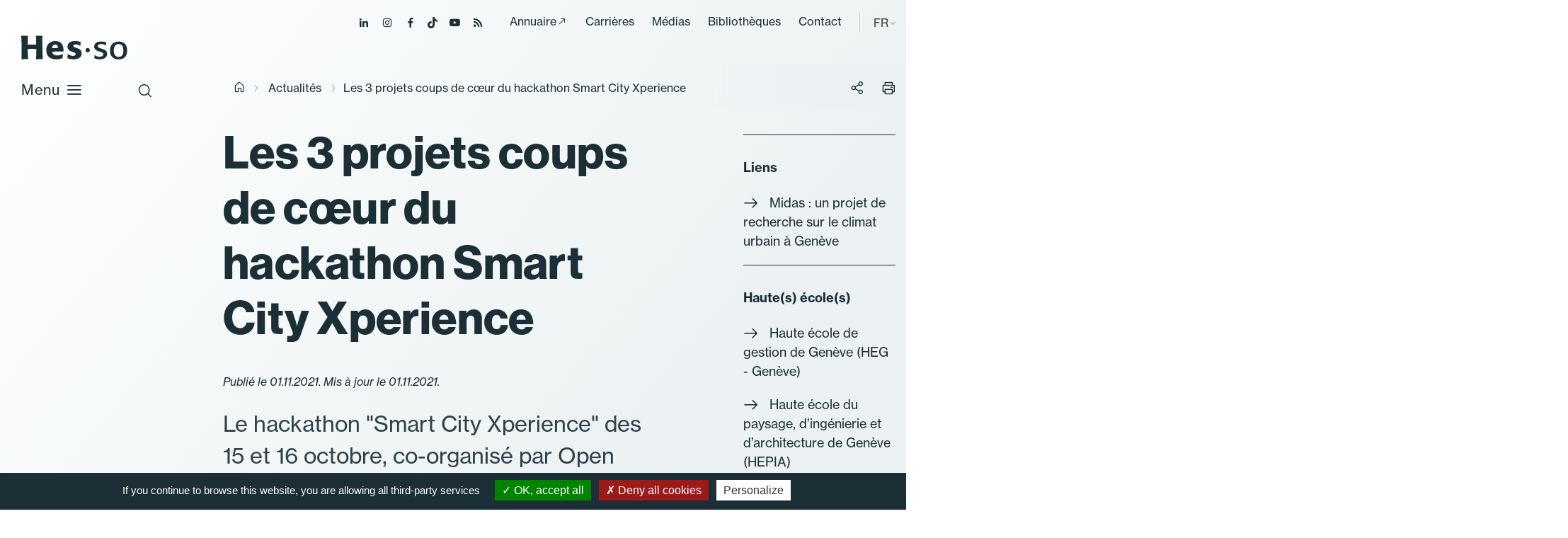

--- FILE ---
content_type: text/html; charset=utf-8
request_url: https://www.hes-so.ch/actualites/detail-actualites/page?tx_news_pi1%5Bnews%5D=12223&cHash=1c9d97905297906b8a45a829e804f43c
body_size: 9643
content:
<!DOCTYPE html>
<html lang="fr-FR">
<head>

<meta charset="utf-8">
<!-- 
	Copyright 2019 WNG SA, all rights reserved
	
	  WNG SA - Passage St-François 9 - CH-1003 Lausanne
	  Tel +41 21 320 11 11 - Fax +41 21 320 11 10
	  http://www.wng.ch/ - info[at]wng[dot]ch

	This website is powered by TYPO3 - inspiring people to share!
	TYPO3 is a free open source Content Management Framework initially created by Kasper Skaarhoj and licensed under GNU/GPL.
	TYPO3 is copyright 1998-2026 of Kasper Skaarhoj. Extensions are copyright of their respective owners.
	Information and contribution at https://typo3.org/
-->

<base href="https://www.hes-so.ch/">


<meta name="generator" content="TYPO3 CMS" />
<meta name="description" content="Le hackathon &quot;Smart City Xperience&quot; des 15 et 16 octobre, co-organisé par Open Geneva, la Haute école de gestion de Genève (HEG) et la Haute école du paysage, d&#039;ingénierie et d&#039;architecture (HEPIA), a rassemblé durant 24h plus de 100 participant∙es de tous profils. " />
<meta name="author" content="WNG agence digitale" />
<meta name="keywords" content="HES-SO Etudes Domaines Etudiants" />
<meta property="og:title" content="Les 3 projets coups de cœur du hackathon Smart City Xperience" />
<meta property="og:type" content="article" />
<meta property="og:url" content="https://www.hes-so.ch/actualites/detail-actualites/page?tx_news_pi1%5Bnews%5D=12223&amp;cHash=1c9d97905297906b8a45a829e804f43c" />
<meta property="og:image" content="https://www.hes-so.ch/fileadmin/_processed_/4/2/csm_Hackathon_SmartCity_GE_654989500c.jpg" />
<meta property="og:image:width" content="0" />
<meta property="og:image:height" content="0" />
<meta property="og:description" content="Le hackathon &quot;Smart City Xperience&quot; des 15 et 16 octobre, co-organisé par Open Geneva, la Haute école de gestion de Genève (HEG) et la Haute école du paysage, d&#039;ingénierie et d&#039;architecture (HEPIA), a rassemblé durant 24h plus de 100 participant∙es de tous profils. " />
<meta name="twitter:card" content="summary" />
<meta name="copyright" content="WNG SA © 2019" />


<link rel="stylesheet" href="https://www.hes-so.ch/typo3conf/ext/wng_flux_rss/Resources/Public/css/main.css?1732289560" media="all">
<link rel="stylesheet" href="https://www.hes-so.ch/typo3conf/ext/wng_site/Resources/Public/hh_ckeditor_custom/Resources/Public/Css/custom_ckeditor.css?1716288070" media="all">
<link rel="stylesheet" href="https://www.hes-so.ch/typo3conf/ext/wng_hesformation/Resources/Public/css/leaflet/leaflet.css?1716288041" media="all">
<link rel="stylesheet" href="https://www.hes-so.ch/typo3conf/ext/wng_alumni/Resources/Public/css/style.css?1730382892" media="all">
<link rel="stylesheet" href="https://www.hes-so.ch/typo3conf/ext/solr/Resources/Public/StyleSheets/Frontend/suggest.css?1730442585" media="all">
<link rel="stylesheet" href="https://www.hes-so.ch/typo3conf/ext/wng_referentiel/Resources/Public/css/main.css?1716288033" media="all">
<link rel="stylesheet" href="https://www.hes-so.ch/typo3conf/ext/solr/Resources/Public/StyleSheets/Frontend/results.css?1730442585" media="all">
<link rel="stylesheet" href="https://www.hes-so.ch/typo3conf/ext/solr/Resources/Public/StyleSheets/Frontend/loader.css?1730442585" media="all">
<link rel="stylesheet" href="https://www.hes-so.ch/typo3conf/ext/wng_hesformation/Resources/Public/css/leaflet/MarkerCluster.css?1716288041" media="all">
<link rel="stylesheet" href="https://www.hes-so.ch/typo3conf/ext/wng_hesformation/Resources/Public/css/leaflet/MarkerCluster.Default.css?1716288041" media="all">
<link rel="stylesheet" href="https://www.hes-so.ch/typo3conf/ext/wng_hesformation/Resources/Public/css/main.css?1716288034" media="all">
<link rel="stylesheet" href="https://www.hes-so.ch/typo3conf/ext/wng_devpro/Resources/Public/css/main.css?1716288037" media="all">
<link rel="stylesheet" href="https://www.hes-so.ch/typo3temp/assets/css/bootstrap_a0e2682de32bd045a45ca841f3740320.css?1768690619" media="all">
<link rel="stylesheet" href="https://www.hes-so.ch/typo3temp/assets/css/slick-theme_a0e2682de32bd045a45ca841f3740320.css?1768690619" media="all">
<link rel="stylesheet" href="https://www.hes-so.ch/typo3temp/assets/css/slick_a0e2682de32bd045a45ca841f3740320.css?1768690619" media="all">
<link rel="stylesheet" href="https://www.hes-so.ch/typo3temp/assets/css/print_a0e2682de32bd045a45ca841f3740320.css?1768690619" media="all">
<link rel="stylesheet" href="https://www.hes-so.ch/typo3temp/assets/css/lightgallery_a0e2682de32bd045a45ca841f3740320.css?1768690619" media="all">
<link rel="stylesheet" href="https://www.hes-so.ch/typo3temp/assets/css/jcf_a0e2682de32bd045a45ca841f3740320.css?1768690619" media="all">
<link rel="stylesheet" href="https://www.hes-so.ch/typo3temp/assets/css/perfect-scrollbar.min_a0e2682de32bd045a45ca841f3740320.css?1768690619" media="all">
<link rel="stylesheet" href="https://www.hes-so.ch/typo3temp/assets/css/main_a0e2682de32bd045a45ca841f3740320.css?1768690619" media="all">
<link rel="stylesheet" href="https://www.hes-so.ch/typo3temp/assets/css/hesso_a0e2682de32bd045a45ca841f3740320.css?1768690619" media="all">
<link href="/typo3conf/ext/news/Resources/Public/Css/news-basic.css?1715710092" rel="stylesheet" >
<style>
/*<![CDATA[*/
<!-- 
/*InlineDefaultCss*/
/* default styles for extension "tx_frontend" */
    .ce-align-left { text-align: left; }
    .ce-align-center { text-align: center; }
    .ce-align-right { text-align: right; }

    .ce-table td, .ce-table th { vertical-align: top; }

    .ce-textpic, .ce-image, .ce-nowrap .ce-bodytext, .ce-gallery, .ce-row, .ce-uploads li, .ce-uploads div { overflow: hidden; }

    .ce-left .ce-gallery, .ce-column { float: left; }
    .ce-center .ce-outer { position: relative; float: right; right: 50%; }
    .ce-center .ce-inner { position: relative; float: right; right: -50%; }
    .ce-right .ce-gallery { float: right; }

    .ce-gallery figure { display: table; margin: 0; }
    .ce-gallery figcaption { display: table-caption; caption-side: bottom; }
    .ce-gallery img { display: block; }
    .ce-gallery iframe { border-width: 0; }
    .ce-border img,
    .ce-border iframe {
        border: 2px solid #000000;
        padding: 0px;
    }

    .ce-intext.ce-right .ce-gallery, .ce-intext.ce-left .ce-gallery, .ce-above .ce-gallery {
        margin-bottom: 10px;
    }
    .ce-image .ce-gallery { margin-bottom: 0; }
    .ce-intext.ce-right .ce-gallery { margin-left: 10px; }
    .ce-intext.ce-left .ce-gallery { margin-right: 10px; }
    .ce-below .ce-gallery { margin-top: 10px; }

    .ce-column { margin-right: 10px; }
    .ce-column:last-child { margin-right: 0; }

    .ce-row { margin-bottom: 10px; }
    .ce-row:last-child { margin-bottom: 0; }

    .ce-above .ce-bodytext { clear: both; }

    .ce-intext.ce-left ol, .ce-intext.ce-left ul { padding-left: 40px; overflow: auto; }

    /* Headline */
    .ce-headline-left { text-align: left; }
    .ce-headline-center { text-align: center; }
    .ce-headline-right { text-align: right; }

    /* Uploads */
    .ce-uploads { margin: 0; padding: 0; }
    .ce-uploads li { list-style: none outside none; margin: 1em 0; }
    .ce-uploads img { float: left; padding-right: 1em; vertical-align: top; }
    .ce-uploads span { display: block; }

    /* Table */
    .ce-table { width: 100%; max-width: 100%; }
    .ce-table th, .ce-table td { padding: 0.5em 0.75em; vertical-align: top; }
    .ce-table thead th { border-bottom: 2px solid #dadada; }
    .ce-table th, .ce-table td { border-top: 1px solid #dadada; }
    .ce-table-striped tbody tr:nth-of-type(odd) { background-color: rgba(0,0,0,.05); }
    .ce-table-bordered th, .ce-table-bordered td { border: 1px solid #dadada; }

    /* Space */
    .frame-space-before-extra-small { margin-top: 1em; }
    .frame-space-before-small { margin-top: 2em; }
    .frame-space-before-medium { margin-top: 3em; }
    .frame-space-before-large { margin-top: 4em; }
    .frame-space-before-extra-large { margin-top: 5em; }
    .frame-space-after-extra-small { margin-bottom: 1em; }
    .frame-space-after-small { margin-bottom: 2em; }
    .frame-space-after-medium { margin-bottom: 3em; }
    .frame-space-after-large { margin-bottom: 4em; }
    .frame-space-after-extra-large { margin-bottom: 5em; }

    /* Frame */
    .frame-ruler-before:before { content: ''; display: block; border-top: 1px solid rgba(0,0,0,0.25); margin-bottom: 2em; }
    .frame-ruler-after:after { content: ''; display: block; border-bottom: 1px solid rgba(0,0,0,0.25); margin-top: 2em; }
    .frame-indent { margin-left: 15%; margin-right: 15%; }
    .frame-indent-left { margin-left: 33%; }
    .frame-indent-right { margin-right: 33%; }
/* default styles for extension "tx_wngalumni" */
    textarea.f3-form-error {
        background-color:#FF9F9F;
        border: 1px #FF0000 solid;
    }

    input.f3-form-error {
        background-color:#FF9F9F;
        border: 1px #FF0000 solid;
    }

    .tx-wng-alumni table {
        border-collapse:separate;
        border-spacing:10px;
    }


    .tx-wng-alumni table td {
        vertical-align:top;
    }

    .typo3-messages .message-error {
        color:red;
    }

    .typo3-messages .message-ok {
        color:green;
    }

-->
/*]]>*/
</style>


<script src="https://www.hes-so.ch/typo3conf/ext/wng_hesformation/Resources/Public/js/leaflet/leaflet.js?1716288041"></script>
<script src="https://www.hes-so.ch/typo3conf/ext/wng_hesformation/Resources/Public/js/leaflet/countries.js?1716288041"></script>
<script src="https://www.hes-so.ch/typo3conf/ext/wng_hesformation/Resources/Public/js/leaflet/allcountries.js?1716288041"></script>
<script src="https://www.hes-so.ch/typo3conf/ext/wng_hesformation/Resources/Public/js/leaflet/leaflet.markercluster-src.js?1716288041"></script>
<script src="https://www.hes-so.ch/typo3conf/ext/wng_site/Resources/Public/HES-SO/JavaScript/vendor/jquery-3.4.1.min.js?1716288056"></script>


<title>HES-SO&nbsp;-&nbsp;Les 3 projets coups de cœur du hackathon Smart City Xperience - Haute école</title><link rel="shortcut icon" type="image/x-icon" href="https://www.hes-so.ch/typo3conf/ext/wng_site/Resources/Public/HES-SO/img/favicon/favicon.ico" /><meta name="viewport" content="width=device-width, initial-scale=1, maximum-scale=1">  <script type="text/javascript" src="/typo3conf/ext/wng_site/Resources/Public/HES-SO/tarteaucitron/tarteaucitron.js"></script>
  <script type="text/javascript">
    tarteaucitron.init({
      "hashtag": "#tarteaucitron", /* Ouverture automatique du panel avec le hashtag */
      "highPrivacy": false, /* désactiver le consentement implicite (en naviguant) ? */
      "orientation": "bottom", /* le bandeau doit être en haut (top) ou en bas (bottom) ? */
      "adblocker": false, /* Afficher un message si un adblocker est détecté */
      "showAlertSmall": false, /* afficher le petit bandeau en bas à droite ? */
      "cookieslist": true, /* Afficher la liste des cookies installés ? */
      "removeCredit": true, /* supprimer le lien vers la source ? */
      "moreInfoLink": true,
      "showIcon": false
    });
  </script>
<script type="text/javascript">
  tarteaucitron.user.googletagmanagerId = 'GTM-MJ7G2PC';
  (tarteaucitron.job = tarteaucitron.job || []).push('googletagmanager');
</script>

<script type="text/javascript">
tarteaucitron.user.gtagUa = 'AW-10842674302';
tarteaucitron.user.gtagMore = function () { /* add here your optionnal gtag() */ };
(tarteaucitron.job = tarteaucitron.job || []).push('gtag');
</script>
                                                     
<script type="text/javascript">
tarteaucitron.user.facebookpixelId = '547785645672153'; tarteaucitron.user.facebookpixelMore = function () { /* add here your optionnal facebook pixel function */ };
(tarteaucitron.job = tarteaucitron.job || []).push('facebookpixel');
</script>
<noscript><img height="1" width="1" src="https://www.facebook.com/tr?id=547785645672153&ev=PageView&noscript=1"/></noscript>  

<script type="text/javascript">
  tarteaucitron.user.linkedininsighttag = '607329';
  (tarteaucitron.job = tarteaucitron.job || []).push('linkedininsighttag');
</script>
<link rel="home" href="https://master.hes-so.ch/stockage" />      <link rel="apple-touch-icon" sizes="57x57" href="https://www.hes-so.ch/typo3conf/ext/wng_site/Resources/Public/HES-SO/img/favicon/apple-icon-57x57.png">
      <link rel="apple-touch-icon" sizes="60x60" href="https://www.hes-so.ch/typo3conf/ext/wng_site/Resources/Public/HES-SO/img/favicon/apple-icon-60x60.png">
      <link rel="apple-touch-icon" sizes="72x72" href="https://www.hes-so.ch/typo3conf/ext/wng_site/Resources/Public/HES-SO/img/favicon/apple-icon-72x72.png">
      <link rel="apple-touch-icon" sizes="76x76" href="https://www.hes-so.ch/typo3conf/ext/wng_site/Resources/Public/HES-SO/img/favicon/apple-icon-76x76.png">
      <link rel="apple-touch-icon" sizes="114x114" href="https://www.hes-so.ch/typo3conf/ext/wng_site/Resources/Public/HES-SO/img/favicon/apple-icon-114x114.png">
      <link rel="apple-touch-icon" sizes="120x120" href="https://www.hes-so.ch/typo3conf/ext/wng_site/Resources/Public/HES-SO/img/favicon/apple-icon-120x120.png">
      <link rel="apple-touch-icon" sizes="144x144" href="https://www.hes-so.ch/typo3conf/ext/wng_site/Resources/Public/HES-SO/img/favicon/apple-icon-144x144.png">
      <link rel="apple-touch-icon" sizes="152x152" href="https://www.hes-so.ch/typo3conf/ext/wng_site/Resources/Public/HES-SO/img/favicon/apple-icon-152x152.png">
      <link rel="apple-touch-icon" sizes="180x180" href="https://www.hes-so.ch/typo3conf/ext/wng_site/Resources/Public/HES-SO/img/favicon/apple-icon-180x180.png">
      <link rel="icon" type="image/png" sizes="192x192" href="https://www.hes-so.ch/typo3conf/ext/wng_site/Resources/Public/HES-SO/img/favicon/android-icon-192x192.png">
      <link rel="icon" type="image/png" sizes="32x32" href="https://www.hes-so.ch/typo3conf/ext/wng_site/Resources/Public/HES-SO/img/favicon/favicon-32x32.png">
      <link rel="icon" type="image/png" sizes="96x96" href="https://www.hes-so.ch/typo3conf/ext/wng_site/Resources/Public/HES-SO/img/favicon/favicon-96x96.png">
      <link rel="icon" type="image/png" sizes="16x16" href="https://www.hes-so.ch/typo3conf/ext/wng_site/Resources/Public/HES-SO/img/favicon/favicon-16x16.png"><link href="https://fonts.googleapis.com/css?family=Roboto:400,500,700&display=swap" rel="stylesheet"><link href="https://fonts.googleapis.com/css?family=Montserrat:400,500,600,700&display=swap" rel="stylesheet"><script type='text/javascript' src='//platform-api.sharethis.com/js/sharethis.js#property=5d53f9c24cd0540012f203ca&product=social-ab' async='async'></script>
<link rel="canonical" href="https://www.hes-so.ch/actualites/detail-actualites?tx_news_pi1%5B%40widget_0%5D%5BcurrentPage%5D=0&amp;tx_news_pi1%5Baction%5D=eventList&amp;tx_news_pi1%5Bcontroller%5D=Event&amp;tx_news_pi1%5Bnews%5D=12223&amp;cHash=52f4d33254f03182a44b1049a524d7ab"/>

<link rel="alternate" hreflang="fr-FR" href="https://www.hes-so.ch/actualites/detail-actualites?tx_news_pi1%5B%40widget_0%5D%5BcurrentPage%5D=0&amp;tx_news_pi1%5Baction%5D=eventList&amp;tx_news_pi1%5Bcontroller%5D=Event&amp;tx_news_pi1%5Bnews%5D=12223&amp;cHash=52f4d33254f03182a44b1049a524d7ab"/>
<link rel="alternate" hreflang="en-GB" href="https://www.hes-so.ch/en/actualites/detail-actualites?tx_news_pi1%5B%40widget_0%5D%5BcurrentPage%5D=0&amp;tx_news_pi1%5Baction%5D=eventList&amp;tx_news_pi1%5Bcontroller%5D=Event&amp;tx_news_pi1%5Bnews%5D=12223&amp;cHash=52f4d33254f03182a44b1049a524d7ab"/>
<link rel="alternate" hreflang="de-DE" href="https://www.hes-so.ch/de/aktualitaet/detail?tx_news_pi1%5B%40widget_0%5D%5BcurrentPage%5D=0&amp;tx_news_pi1%5Baction%5D=eventList&amp;tx_news_pi1%5Bcontroller%5D=Event&amp;tx_news_pi1%5Bnews%5D=12223&amp;cHash=52f4d33254f03182a44b1049a524d7ab"/>
<link rel="alternate" hreflang="x-default" href="https://www.hes-so.ch/actualites/detail-actualites?tx_news_pi1%5B%40widget_0%5D%5BcurrentPage%5D=0&amp;tx_news_pi1%5Baction%5D=eventList&amp;tx_news_pi1%5Bcontroller%5D=Event&amp;tx_news_pi1%5Bnews%5D=12223&amp;cHash=52f4d33254f03182a44b1049a524d7ab"/>
</head>
<body>
<div class="top-header">
  <ul class="header-social">
    <li><a href="https://ch.linkedin.com/school/university-of-applied-sciences-western-switzerland/" target="_blank"><span class="icon-linkedin"></span></a></li>
    <li><a href="https://www.instagram.com/hessoeducation/" target="_blank"><span class="icon-instagram"></span></a></li>
    <li><a href="https://www.facebook.com/hesso" target="_blank"><span class="icon-facebook"></span></a></li>
    <li><a href="https://www.tiktok.com/@hessoeducation" target="_blank"><span class="icon-tiktok"></span></a></li>
    <li><a href="https://www.youtube.com/hessofilms" target="_blank"><span class="icon-youtube"></span></a></li>
    <li><a href="https://www.hes-so.ch/actualites/flux-rss" target="_blank"><span class="icon-rss-feed"></span></a></li>
  </ul>
  <div class="top-menu">
    <ul><li><a href="https://people.hes-so.ch/fr/" target="_blank">Annuaire</a></li><li><a href="/la-hes-so/carrieres" target="_top">Carrières</a></li><li><a href="/medias-et-communication" target="_top">Médias</a></li><li><a href="/recherche-innovation/information-scientifique-et-bibliotheques/bibliotheques" target="_top">Bibliothèques</a></li><li><a href="/contact" target="_top">Contact</a></li></ul>
  </div>
  <div class="lang-container">
    
      <span>FR</span>
    
    
    
    
    <ul class="lang-nav"><li class="active lang"> <a href="/actualites/detail-actualites/page?tx_news_pi1%5Bnews%5D=12223&amp;cHash=1c9d97905297906b8a45a829e804f43c" target="_top">FR</a> </li><li class="lang"> <a href="/en/actualites/detail-actualites/page?tx_news_pi1%5Bnews%5D=12223&amp;cHash=1c9d97905297906b8a45a829e804f43c" target="_top">EN</a> </li><li class="lang"> <a href="/de/aktualitaet/detail/page?tx_news_pi1%5Bnews%5D=12223&amp;cHash=1c9d97905297906b8a45a829e804f43c" target="_top">DE</a> </li></ul>
  </div>
</div>
<header id="header" class="sticky">
  <div class="header-close icon-close-2"></div>
  <nav class="navbar navbar-expand-lg navbar-light">
    <a class="navbar-brand" href="https://www.hes-so.ch/accueil" title="HES-SO">
      <!--<img src="https://www.hes-so.ch/typo3conf/ext/wng_site/Resources/Public/HES-SO/img/logo-hes-so-white.svg" alt="HES-SO logo" class="logo-white">
      <img src="https://www.hes-so.ch/typo3conf/ext/wng_site/Resources/Public/HES-SO/img/logo-hes-so-black.svg" alt="HES-SO logo" class="logo-blue">-->
      <img src="https://www.hes-so.ch/typo3conf/ext/wng_site/Resources/Public/HES-SO/img/logo_hesso_light_white.svg" alt="HES-SO logo" class="logo-white">
      <img src="https://www.hes-so.ch/typo3conf/ext/wng_site/Resources/Public/HES-SO/img/logo_hesso_light.svg" alt="HES-SO logo" class="logo-blue">
      <img src="https://www.hes-so.ch/typo3conf/ext/wng_site/Resources/Public/HES-SO/img/logo_hesso_master_tablet_white.svg" alt="HES-SO logo" class="logo-white-tablet">
      <img src="https://www.hes-so.ch/typo3conf/ext/wng_site/Resources/Public/HES-SO/img/logo_hesso_master_tablet.svg" alt="HES-SO logo" class="logo-blue-tablet">
    </a>
    <div class="header-top">
      <div class="search-icon">
        <span class="icon-search"></span>
        <span class="icon-close-2"></span>
      </div>
      <a href="" class="open-menu">
        Menu
        <div class="open-menu-btn icon-menu"></div>
      </a>
    </div>

    <div class="header-content">
      <div class="collapse navbar-collapse sticky" id="navbarSupportedContent">
        <ul class="navbar-nav mr-auto"><li class="hasSub"><a href="/bachelor" target="_top" title="/bachelor" class="dropdown-link">Bachelor</a><div class="dropdown-menu level-2nd"><ul><li class="level-2nd"><a href="/bachelor" target="_top">Les formations</a></li><li class="level-2nd"><a href="/la-hes-so/etudier-a-la-hes-so/admissions/admissions-en-bachelor" target="_top">Modalités d&#039;admission</a></li><li class="level-2nd"><a href="/la-hes-so/etudier-a-la-hes-so/titres-delivres-et-reconnaissance" target="_top">Titres délivrés et reconnaissance</a></li><li class="level-2nd"><a href="/la-hes-so/etudier-a-la-hes-so/services-aux-etudiant-es/couts-bourses-et-prets" target="_top">Coûts, bourses et prêts</a></li><li class="level-2nd"><a href="/la-hes-so/etudier-a-la-hes-so/mobilite-et-internationalisation-des-etudes" target="_top">Mobilité</a></li></ul></div></li><li class="hasSub"><a href="/master" target="_top" title="/master" class="dropdown-link">Master</a><div class="dropdown-menu level-2nd"><ul><li class="level-2nd"><a href="/master" target="_top">Les formations</a></li><li class="level-2nd"><a href="/la-hes-so/etudier-a-la-hes-so/admissions/admissions-et-reglements-en-master" target="_top">Modalités d&#039;admission</a></li><li class="level-2nd"><a href="/la-hes-so/etudier-a-la-hes-so/titres-delivres-et-reconnaissance" target="_top">Titres délivrés et reconnaissance</a></li><li class="level-2nd"><a href="/la-hes-so/etudier-a-la-hes-so/services-aux-etudiant-es/couts-bourses-et-prets" target="_top">Coûts, bourses et prêts</a></li><li class="level-2nd"><a href="/la-hes-so/etudier-a-la-hes-so/mobilite-et-internationalisation-des-etudes" target="_top">Mobilité</a></li><li class="level-2nd"><a href="/master/hes-so-master" target="_top">HES-SO Master</a></li></ul></div></li><li class="nav-item"><a href="/formation-continue" target="_top">Formation continue</a></li><li class="hasSub"><a href="/recherche-innovation/la-recherche-a-la-hes-so" target="_top" title="/recherche-innovation" class="dropdown-link">Recherche et Innovation</a><div class="dropdown-menu level-2nd"><ul><li class="level-2nd"><a href="/recherche-innovation/la-recherche-a-la-hes-so" target="_top">La recherche à la HES-SO</a></li><li class="level-2nd"><a href="/recherche-innovation/projets-de-recherche" target="_top">Projets de recherche</a></li><li class="level-2nd"><a href="/recherche-innovation/instituts-de-recherche" target="_top">Instituts et compétences</a></li><li class="level-2nd"><a href="/recherche-innovation/soutien-a-la-recherche/acquisition-de-fonds-de-tiers" target="_top">Acquisition de fonds de tiers</a></li><li class="level-2nd"><a href="/recherche-innovation/releve-et-carrieres-academiques" target="_top">Relève et carrières académiques</a></li><li class="level-2nd"><a href="/recherche-innovation/open-science" target="_top">Open Science</a></li><li class="level-2nd"><a href="/recherche-innovation/integrite-scientifique" target="_top">Intégrité scientifique</a></li><li class="level-2nd"><a href="/recherche-innovation/information-scientifique-et-bibliotheques" target="_top">Information scientifique et bibliothèques</a></li></ul></div></li><li class="hasSub"><a href="/domaines-et-hautes-ecoles" target="_top" title="/domaines-et-hautes-ecoles" class="dropdown-link">Domaines et hautes écoles</a><div class="dropdown-menu level-2nd"><ul><li class="level-2nd"><a href="/domaines-et-hautes-ecoles/hautes-ecoles" target="_top">Hautes écoles</a></li><li class="level-2nd"><a href="/domaines-et-hautes-ecoles/design-et-arts-visuels" target="_top">Design et Arts visuels</a></li><li class="level-2nd"><a href="/domaines-et-hautes-ecoles/economie-et-services" target="_top">Economie et Services</a></li><li class="level-2nd"><a href="/domaines-et-hautes-ecoles/ingenierie-et-architecture" target="_top">Ingénierie et Architecture</a></li><li class="level-2nd"><a href="/domaines-et-hautes-ecoles/musique-et-arts-de-la-scene" target="_top">Musique et Arts de la scène</a></li><li class="level-2nd"><a href="/domaines-et-hautes-ecoles/sante" target="_top">Santé</a></li><li class="level-2nd"><a href="/domaines-et-hautes-ecoles/travail-social" target="_top">Travail social</a></li></ul></div></li><li class="hasSub"><a href="/la-hes-so" target="_top" title="/la-hes-so" class="dropdown-link">La HES-SO</a><div class="dropdown-menu level-2nd"><ul><li class="hasSub level-2nd"><a href="/la-hes-so/a-propos" target="_top" title="/la-hes-so/a-propos" class="dropdown-link">A propos</a><div class="dropdown-menu level-3rd"><ul><li class="level-3rd"><a href="/la-hes-so/a-propos/histoire" target="_top">Histoire</a></li><li class="level-3rd"><a href="/la-hes-so/a-propos/gouvernance" target="_top">Gouvernance</a></li><li class="level-3rd"><a href="/la-hes-so/a-propos/priorites-25-28" target="_top">Priorités 25-28</a></li><li class="level-3rd"><a href="/la-hes-so/a-propos/la-hes-so-en-chiffres" target="_top">En chiffres</a></li><li class="level-3rd"><a href="/la-hes-so/a-propos/responsabilite-societale" target="_top">Responsabilité sociétale</a></li><li class="level-3rd"><a href="/la-hes-so/a-propos/amelioration-continue" target="_top">Amélioration continue</a></li><li class="level-3rd"><a href="/la-hes-so/a-propos/reglements-et-procedures" target="_top">Conventions et règlements</a></li></ul></div></li><li class="level-2nd"><a href="/la-hes-so/etudier-a-la-hes-so" target="_top">Etudier à la HES-SO</a></li><li class="level-2nd"><a href="/la-hes-so/soutien-a-lenseignement" target="_top">Soutien à l&#039;enseignement</a></li><li class="level-2nd"><a href="/la-hes-so/transformation-numerique" target="_top">Transformation numérique</a></li><li class="level-2nd"><a href="/la-hes-so/durabilite" target="_top">Durabilité</a></li><li class="level-2nd"><a href="/la-hes-so/egalite-et-diversite" target="_top">Egalité et Diversité</a></li><li class="level-2nd"><a href="/la-hes-so/international" target="_top">International</a></li><li class="level-2nd"><a href="/la-hes-so/unita" target="_top">UNITA</a></li><li class="level-2nd"><a href="/la-hes-so/carrieres" target="_top">Carrières</a></li></ul></div></li></ul>
      </div>

      <div class="header-menu sticky">
        <ul><li><a href="https://people.hes-so.ch/fr/" target="_blank">Annuaire</a></li><li><a href="/la-hes-so/carrieres" target="_top">Carrières</a></li><li><a href="/medias-et-communication" target="_top">Médias</a></li><li><a href="/recherche-innovation/information-scientifique-et-bibliotheques/bibliotheques" target="_top">Bibliothèques</a></li><li><a href="/contact" target="_top">Contact</a></li></ul>
        <ul class="lang-nav"><li class="active lang"> <a href="/actualites/detail-actualites/page?tx_news_pi1%5Bnews%5D=12223&amp;cHash=1c9d97905297906b8a45a829e804f43c" target="_top">FR</a> </li><li class="lang"> <a href="/en/actualites/detail-actualites/page?tx_news_pi1%5Bnews%5D=12223&amp;cHash=1c9d97905297906b8a45a829e804f43c" target="_top">EN</a> </li><li class="lang"> <a href="/de/aktualitaet/detail/page?tx_news_pi1%5Bnews%5D=12223&amp;cHash=1c9d97905297906b8a45a829e804f43c" target="_top">DE</a> </li></ul>
        <ul class="header-social">
          <li><a href="https://ch.linkedin.com/school/university-of-applied-sciences-western-switzerland/" target="_blank"><span class="icon-linkedin"></span></a></li>
          <li><a href="https://www.instagram.com/hessoeducation/" target="_blank"><span class="icon-instagram"></span></a></li>
          <li><a href="https://www.facebook.com/hesso" target="_blank"><span class="icon-facebook"></span></a></li>
          <li><a href="https://www.tiktok.com/@hessoeducation" target="_blank"><span class="icon-tiktok"></span></a></li>
          <li><a href="https://www.youtube.com/hessofilms" target="_blank"><span class="icon-youtube"></span></a></li>
          <li><a href="https://www.hes-so.ch/actualites/flux-rss" target="_blank"><span class="icon-rss-feed"></span></a></li>
        </ul>
      </div>
    </div>
  </nav>
  <div class="search-header">

      
    

            <div id="c17991" class="frame frame-default frame-type-list frame-layout-0">
                
                
                    



                
                
                    

	



                
                

    
        
<div class="tx_solr">
	<div class="row">
		<div class="col-md-12">
			
	

	<div class="tx-solr-search-form">
		<div class="tx-indexedsearch-searchbox">
			<form method="get" id="tx-solr-search-form-pi-results" action="/accueil/recherche" data-suggest="/accueil/recherche?type=7384" data-suggest-header="Meilleurs résultats" accept-charset="utf-8">
				<fieldset>
					<div class="input-group tx-indexedsearch-form">
						

						

						<input type="text" class="tx-solr-q js-solr-q tx-solr-suggest tx-solr-suggest-focus tx-indexedsearch-searchbox-sword"
							name="tx_solr[q]" value="" placeholder="Votre recherche" />
					</div>
					<div class="input-group-btn tx-indexedsearch-search-submit">
						<button class="btn btn-default tx-solr-submit tx-indexedsearch-searchbox-button" type="submit"></button>
					</div>
				</fieldset>
				<span class="reset-search">Effacer</span>
			</form>
		</div>
	</div>



		</div>
	</div>
</div>
    


                
                    



                
                
                    



                
            </div>

        



    <div class="quicklink">
      <h3>Liens rapides</h3>
      <ul><li><a href="/la-hes-so/etudier-a-la-hes-so/admissions" target="_top">Modalités d’admission</a></li><li><a href="/la-hes-so/carrieres" target="_top">Carrières et emploi</a></li><li><a href="https://people.hes-so.ch/fr/" target="_blank">Annuaire</a></li></ul>
    </div>
  </div>
</header>



    <div id="content">
    	<div class="breadcrumb small no-padding-left">
        <div class="container">
          <div class="row">
            <div class="col-md-12">
              <div class="breadcrumb-container"><a href="/accueil" target="_top"><i class="icon-home"></i><span style="display:none;">hes-so.ch</span></a><i class="icon-chevron-right"></i><a href="/actualites" target="_top">Actualités</a> <i class="icon-chevron-right"></i><span style="display:none;">Détail actualités</span><span class="current-breadcrumb">Les 3 projets coups de cœur du hackathon Smart City Xperience</span></div>
              <div class="social-btn-print">
                <div class="sharethis-inline-share-buttons"></div>
                <span class="btn-share">
                  <i class="icon-share"></i>
                </span>
                <span class="btn-print">
                    <i class="icon-print"></i>
                </span>
              </div>
            </div>
          </div>
        </div>
      </div>
      <!--TYPO3SEARCH_begin-->
      <div class="container">
        <div id="main-content">
          <div class="row">
            <div class="left-content col-xl-8">
              
              
            </div>
            <div class="no-content sidebar-content offset-xl-1 col-xl-3">
              
            </div>
          </div>
          <div class="bottom-content">
            
    

            <div id="c4531" class="frame frame-default frame-type-news_newsdetail frame-layout-0">
                
                
                    



                
                
                    

	



                
                

    
    


	


<div class="news news-single">
	<div class="article" itemscope="itemscope" itemtype="http://schema.org/Article">
		

	

			

					
					






	
	
	



		
		
	














					<div class="row">
						<div class="col-xl-8 test2">
							<div class="header">
								<h1 itemprop="headline">Les 3 projets coups de cœur du hackathon Smart City Xperience</h1>
							</div>

							

							<span class="news-list-date">
								Publié le 01.11.2021. Mis à jour le 01.11.2021.
							</span>

							
								<div class="teaser-text" itemprop="description">
									<p>Le hackathon "Smart City Xperience" des 15 et 16 octobre, co-organisé par Open Geneva, la Haute école de gestion de Genève (HEG) et la Haute école du paysage, d'ingénierie et d'architecture (HEPIA), a rassemblé durant 24h plus de 100 participant∙es de tous profils. </p>
								</div>
							

							

	<!-- media files -->
	<div class="news-img-wrap">
		
			<div class="outer">
				
					

<div class="mediaelement mediaelement-image">
	
			
					<img itemprop="image" title="Hackathon Smart City Xperience Genève 2021" alt="groupe participants hackathon Genève" src="https://www.hes-so.ch/fileadmin/documents/HES-SO/Documents_HES-SO/images/developpement_durable/Durabilite_Actu_Images/Hackathon_SmartCity_GE.jpg" width="995" height="615" />
				
		
</div>

	<p class="news-img-caption">
		© Nathalie Joray
	</p>



				
				
				
				
			</div>
		
	</div>



							<div class="news-text-wrap" itemprop="articleBody">
								<p>Etudiant∙es, habitant∙es, professionnel∙les, représentant∙es d'associations ou de municipalités ont développé en équipe des solutions concrètes et innovantes pour améliorer la qualité de vie des habitant∙es du Grand Genève. Parmi les 13 imaginées, 3 ont été élues "coup de coeur" du hackathon.&nbsp;</p>
<p><em><a href="https://scx-21.sparkboard.com/project/6141f9b005bc0d003c2c126e" target="_blank" rel="noreferrer"><em>Développer l’agriculture urbaine pour cultiver le lien social</em></a></em>, proposé par un groupe d’ami∙es</p>
<p><em><a href="https://scx-21.sparkboard.com/project/6141fa9905bc0d003c2c1270" target="_blank" rel="noreferrer"><em>Imaginons le quartier qui nous fait du bien, à tous.tes !</em></a>,</em>&nbsp;porté par Losinger Marazzi et BG Conseils</p>
<p><em><a href="https://scx-21.sparkboard.com/project/6141f8bc05bc0d003c2c126a" target="_blank" rel="noreferrer"><em>Végétalisons la Maison Internationale des Associations !</em></a>,</em>&nbsp;proposé par l’association Terrasses Sans Frontières</p>
<p>Pour en découvrir davantage sur l'expérience du hackathon et sur les projets, deux épisodes du podcast Smart City Xperience sont à retrouver sur toutes les plateformes d’écoute.</p>
<p>Plus d’informations sur&nbsp;<a href="http://www.opengeneva.org/" target="_blank" rel="noreferrer">opengeneva.org</a>&nbsp;</p>
							</div>

							

							

							

		          
		              
		                  <div class="row news-paginated">
		                      
		                          <div class="previous col-sm-6">
		                              <p class="news-prevnext-subtitle">Actualité précédente :</p>
		                              <a class="paging-news" target="_top" href="/actualites/detail-actualites/les-10-ans-des-rencontres-du-management-durable">
		                                  <span class="category">
												
													Durabilité
												
		                                  </span>
		                                  <p class="paginated-title">Les 10 ans des Rencontres du management durable</p>
		                                  <p class="paginated-date">19.10.2021</p>
		                              </a>
		                          </div>
		                      
		                      
		                          <div class="next col-sm-6">
		                              <p class="news-prevnext-subtitle">Actualité suivante :</p>
		                              <a class="next paging-news" target="_top" href="/actualites/detail-actualites/default-c9794266e1">
		                                  <span class="category">
												
													Durabilité
												
		                                  </span>
		                                  <p class="paginated-title">Formation DevPro: Des outils pour adapter mon enseignement à la transition écologique</p>
		                                  <p class="paginated-date">11.11.2021</p>
		                              </a>
		                          </div>
		                      
		                  </div>
		              
		          

		       </div>
		       <div class="offset-xl-1 col-xl-3 news-right-content">
				   

    <hr class="ce-div hr-light-black">
    <h4>
        Liens
    </h4>

    
        <span class="fastlink icon-arrow-right">
            <div class="fastlinktext">
                <p> <a href="https://www.hes-so.ch/la-hes-so/developpement-durable/projets/detail-projet/midas-un-projet-de-recherche-sur-le-climat-urbain-a-geneve" target="_blank">Midas : un projet de recherche sur le climat urbain à Genève</a></p>
            </div>
        </span>
    





    <hr class="ce-div hr-light-black">
    <h4>
        Haute(s) école(s)
    </h4>
    
            
            <span class="fastlink icon-arrow-right">
            <div class="fastlinktext">
                <p> <a href="/domaines-et-hautes-ecoles/hautes-ecoles/haute-ecole-de-gestion-de-geneve" target="_blank">Haute école de gestion de Genève (HEG - Genève)</a></p>
            </div>
        </span>
            
            <span class="fastlink icon-arrow-right">
            <div class="fastlinktext">
                <p> <a href="/domaines-et-hautes-ecoles/hautes-ecoles/haute-ecole-du-paysage-dingenierie-et-darchitecture-de-geneve" target="_blank">Haute école du paysage, d’ingénierie et d’architecture de Genève (HEPIA)</a></p>
            </div>
        </span>
            

        










    
		       </div>
		    </div>
					
						<!-- Related news records -->
						<div class="news-related-news">
							<h3>A lire sur le même sujet :</h3>
							<div class="row">
								
									<div class="article col-xl-3 col-lg-6">
										<a target="_top" href="/actualites/detail-actualites/smart-city-xperience">
											<div class="card">
												<div class="header-card">
													
														
																
																	
																		<img class="card-img-top" title="Visuel Smart City Xperience Geneve 2021" src="https://www.hes-so.ch/fileadmin/_processed_/6/c/csm_SmartCityXperience_Hackathon2021_Geneve_15cb4eb592.png" width="310" height="192" alt="" />
																	
																	
																	
																
															
													
												</div>

												<div class="card-body">
													
														<span class="news-category">Durabilité</span>
													
													<div class="header">
														<h4>Smart City Xperience : un hackathon pour un Grand Genève durable</h4>
													</div>

													<div class="body">
														
																<div class="teaser-text"><p>Vous avez une idée de projet impactant pour améliorer la qualité de vie dans votre ville du Grand Genève ? 
</p>
<p>Participez au "Smart City Xperience",…</p></div>
															
													</div>

													<span class="news-list-date">
														15.10.2021
													</span>

												</div>
											</div>
										</a>
									</div>
								
							</div>
						</div>
					
				
		

	</div>
</div>



                
                    



                
                
                    



                
            </div>

        


          </div>
        </div>
      </div>
      <!--TYPO3SEARCH_end-->
    </div><!-- /content -->


<!-- /content -->
<a href="" class="scroll-top"></a>
<footer class="footer-home">
  <div class="container">
    <div class="row">
      <div class="col-md-4 col-sm-12">
        <div class="info-contact">
	<ul>
	
		<li>
			
					<a href="/contact" target="_top">
						<i class="icon-mail"></i>Nous contacter
					</a>
				
		</li>
	
		<li>
			
					<a href="/medias-et-communication" target="_top">
						<i class="icon-edit"></i>Médias et communication
					</a>
				
		</li>
	
	</ul>
</div>
      </div>
      <div class="col-md-8 col-sm-12">
        <div class="social-link">
	<h3>Suivez la HES-SO</h3>
	<ul>
	
		<li><a href="https://ch.linkedin.com/school/university-of-applied-sciences-western-switzerland/" target="_blank" rel="noreferrer"><i class="icon-linkedin"></i></a></li>
	
		<li><a href="https://www.instagram.com/hessoeducation/" target="_blank" rel="noreferrer"><i class="icon-instagram"></i></a></li>
	
		<li><a href="https://www.facebook.com/hesso" target="_blank" rel="noreferrer"><i class="icon-facebook"></i></a></li>
	
		<li><a href="https://www.tiktok.com/@hessoeducation" target="_blank" rel="noreferrer"><i class="icon-tiktok"></i></a></li>
	
		<li><a href="https://www.youtube.com/hessofilms" target="_blank" rel="noreferrer"><i class="icon-youtube"></i></a></li>
	
		<li><a href="/actualites/flux-rss" target="_top"><i class="icon-rss-feed"></i></a></li>
	
	</ul>
</div>
    

            <div id="c2002" class="frame frame-default frame-type-image frame-layout-0">
                
                
                    



                
                
                    

	



                
                

    <div class="ce-image ce-left ce-above">
        

    <div class="ce-gallery" data-ce-columns="3" data-ce-images="3">
        
        
            <div class="ce-row">
                
                    
                        <div class="ce-column">
                            

        
<figure class="image">
    
            <a href="http://www.univ-unita.eu" target="_blank" rel="noreferrer">
                
<img class="image-embed-item" src="https://www.hes-so.ch/fileadmin/documents/HES-SO/Documents_HES-SO/images/HES-SO_Master/Logo_footer/logo-unita.svg" width="90" height="72" loading="lazy" alt="" />


            </a>
        
    
</figure>


    


                        </div>
                    
                
                    
                        <div class="ce-column">
                            

        
<figure class="image">
    
            <a href="https://eua.eu/" target="_blank" rel="noreferrer">
                
<img class="image-embed-item" src="https://www.hes-so.ch/fileadmin/documents/HES-SO/Documents_HES-SO/images/HES-SO_Master/Logo_footer/logo-eua.svg" width="210" height="80" loading="lazy" alt="" />


            </a>
        
    
</figure>


    


                        </div>
                    
                
                    
                        <div class="ce-column">
                            

        
<figure class="image">
    
            <a href="https://www.swissuniversities.ch/fr" target="_blank" rel="noreferrer">
                
<img class="image-embed-item" src="https://www.hes-so.ch/fileadmin/documents/HES-SO/Documents_HES-SO/images/HES-SO_Master/Logo_footer/logo-swissuniversities.svg" width="238" height="28" loading="lazy" alt="" />


            </a>
        
    
</figure>


    


                        </div>
                    
                
            </div>
        
        
    </div>



    </div>


                
                    



                
                
                    



                
            </div>

        


      </div>
  </div>
  </div>
</footer>
<div class="footer-nav footer-nav-home">
    <div class="container clearfix">
        <ul><li><a href="/contact" target="_top">Contact</a></li><li><a href="/la-hes-so/carrieres" target="_top">Carrières</a></li><li><a href="/plan-du-site" target="_top">Plan du site</a></li><li><a href="https://intra4.hes-so.ch" target="_blank">Intranet</a></li><li><a href="/mentions-legales" target="_top">Mentions légales</a></li><li><a href="javascript:tarteaucitron.userInterface.openPanel();">Gestion des cookies</a></li></ul> 
        <div class="copyright">
          <p>© 2021 - HES-SO</p>
        </div>
    </div>
</div>

<script id="powermail_conditions_container" data-condition-uri="https://www.hes-so.ch/actualites/detail-actualites?type=3132"></script>
<script src="https://www.hes-so.ch/typo3conf/ext/solr/Resources/Public/JavaScript/JQuery/jquery.min.js?1730442585"></script>
<script src="https://www.hes-so.ch/typo3conf/ext/solr/Resources/Public/JavaScript/JQuery/jquery.URI.min.js?1730442585"></script>
<script src="https://www.hes-so.ch/typo3conf/ext/solr/Resources/Public/JavaScript/search_controller.js?1730442585"></script>
<script src="https://www.hes-so.ch/typo3conf/ext/solr/Resources/Public/JavaScript/JQuery/jquery.autocomplete.min.js?1730442585"></script>
<script src="https://www.hes-so.ch/typo3conf/ext/solr/Resources/Public/JavaScript/suggest_controller.js?1730442585"></script>
<script src="https://www.hes-so.ch/typo3conf/ext/powermail/Resources/Public/JavaScript/Powermail/Form.min.js?1726555609" defer="defer"></script>
<script src="https://www.hes-so.ch/typo3conf/ext/wng_flux_rss/Resources/Public/js/isotope.pkgd.js?1716288036"></script>
<script src="https://www.hes-so.ch/typo3conf/ext/wng_flux_rss/Resources/Public/js/main.js?1716288036"></script>
<script src="https://www.hes-so.ch/typo3conf/ext/wng_newsfilter/Resources/Public/Js/ajaxfilter.js?1725369646"></script>
<script src="https://www.hes-so.ch/typo3conf/ext/wng_eventnews/Resources/Public/js/eventmap.js?1716288036"></script>
<script src="https://www.hes-so.ch/typo3conf/ext/wng_alumni/Resources/Public/js/main.js?1716288038"></script>
<script src="https://www.hes-so.ch/typo3conf/ext/wng_referentiel/Resources/Public/js/main.js?1716288033"></script>
<script src="https://www.hes-so.ch/typo3conf/ext/wng_hesformation/Resources/Public/js/ckeditor.js?1716288034"></script>
<script src="https://www.hes-so.ch/typo3conf/ext/wng_hesformation/Resources/Public/js/main.js?1725371209"></script>
<script src="https://www.hes-so.ch/typo3conf/ext/wng_hesformation/Resources/Public/js/schoolmain.js?1725366893"></script>
<script src="https://www.hes-so.ch/typo3conf/ext/wng_devpro/Resources/Public/js/main.js?1716288037"></script>
<script src="https://www.hes-so.ch/typo3conf/ext/powermail_cond/Resources/Public/JavaScript/PowermailCondition.min.js?1679584121" defer="defer"></script>
<script src="https://www.hes-so.ch/typo3conf/ext/wng_site/Resources/Public/HES-SO/JavaScript/vendor/modernizr-3.3.1-respond-1.4.2.min.js?1716288056"></script>
<script src="https://www.hes-so.ch/typo3conf/ext/wng_site/Resources/Public/HES-SO/JavaScript/vendor/bootstrap.min.js?1716288056"></script>
<script src="https://www.hes-so.ch/typo3conf/ext/wng_site/Resources/Public/HES-SO/JavaScript/vendor/slick.min.js?1716288056"></script>
<script src="https://www.hes-so.ch/typo3conf/ext/wng_site/Resources/Public/HES-SO/JavaScript/vendor/lightgallery-all.min.js?1716288055"></script>
<script src="https://www.hes-so.ch/typo3conf/ext/wng_site/Resources/Public/HES-SO/JavaScript/vendor/jcf.min.js?1716288056"></script>
<script src="https://www.hes-so.ch/typo3conf/ext/wng_site/Resources/Public/HES-SO/JavaScript/vendor/perfect-scrollbar.jquery.min.js?1716288056"></script>
<script src="https://www.hes-so.ch/typo3conf/ext/wng_site/Resources/Public/HES-SO/JavaScript/vendor/jquery-ui.min.js?1716288056"></script>
<script src="https://www.hes-so.ch/typo3conf/ext/wng_site/Resources/Public/HES-SO/JavaScript/vendor/jquery-ias.min.js?1716288056"></script>
<script src="https://www.hes-so.ch/typo3conf/ext/wng_site/Resources/Public/HES-SO/JavaScript/vendor/ics.js?1716288056"></script>
<script src="https://www.hes-so.ch/typo3conf/ext/wng_site/Resources/Public/HES-SO/JavaScript/vendor/imagesloaded.pkgd.min.js?1716288056"></script>
<script src="https://www.hes-so.ch/typo3conf/ext/wng_site/Resources/Public/HES-SO/JavaScript/vendor/datatables.min.js?1716288056"></script>
<script src="https://www.hes-so.ch/typo3conf/ext/wng_site/Resources/Public/HES-SO/JavaScript/vendor/dataTables.pageLoadMore.min.js?1716288056"></script>
<script src="https://www.hes-so.ch/typo3conf/ext/wng_site/Resources/Public/HES-SO/JavaScript/hesso.js?1755529174"></script>


</body>
</html>

--- FILE ---
content_type: text/css; charset=utf-8
request_url: https://www.hes-so.ch/typo3conf/ext/wng_hesformation/Resources/Public/css/leaflet/MarkerCluster.css?1716288041
body_size: -6
content:
.leaflet-cluster-anim .leaflet-marker-icon, .leaflet-cluster-anim .leaflet-marker-shadow {
	-webkit-transition: -webkit-transform 0.25s ease-out, opacity 0.25s ease-in;
	-moz-transition: -moz-transform 0.25s ease-out, opacity 0.25s ease-in;
	-o-transition: -o-transform 0.25s ease-out, opacity 0.25s ease-in;
	transition: transform 0.25s ease-out, opacity 0.25s ease-in;
	}
